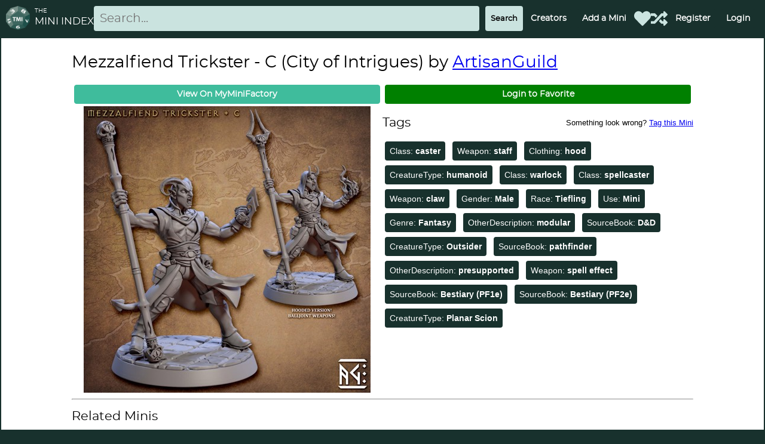

--- FILE ---
content_type: text/html; charset=utf-8
request_url: https://theminiindex.com/Minis/Details?id=51031
body_size: 6316
content:

<!DOCTYPE html>
<html lang ="en">
<head>
    <meta charset="utf-8" />
    <meta name="apple-mobile-web-app-capable" content="yes" />
    <meta name="viewport" content="minimum-scale=1.0, width=device-width" />

    <meta name="application-name" content="The Mini Index" />
    <meta name="msapplication-TileColor" content="#FFFFFF" />
    <meta name="msapplication-TileImage" content="~/images/icons/mstile-144x144.png" />
    <meta name="msapplication-square70x70logo" content="~/images/icons/mstile-70x70.png" />
    <meta name="msapplication-square150x150logo" content="~/images/icons/mstile-150x150.png" />
    <meta name="msapplication-wide310x150logo" content="~/images/icons/mstile-310x150.png" />
    <meta name="msapplication-square310x310logo" content="~/images/icons/mstile-310x310.png" />

    <meta property="og:site_name" content="The Mini Index" />
    <meta property="og:image" content="https://theminiindex.com/images/banner.png">
    <meta property="og:title" content="Mezzalfiend Trickster - C (City of Intrigues) Details - The Mini Index" />
    <meta name="description" content="The Mini Index is a crowd-sourced index of various minis, terrain tiles, and scatter terrain across different websites for use with tabletop games like Dungeons and Dragons." />
    <meta property="og:description" content="The Mini Index is a crowd-sourced index of various minis, terrain tiles, and scatter terrain across different websites for use with tabletop games like Dungeons and Dragons." />
    <meta property="fb:app_id" content="217005809246433" />

    <meta name="twitter:card" content="summary" />
    <meta name="twitter:image:src" content="https://theminiindex.com/images/banner.png">
    <meta name="twitter:description" content="The Mini Index is a crowd-sourced index of various minis, terrain tiles, and scatter terrain across different websites for use with tabletop games like Dungeons and Dragons." />
    <meta name="twitter:title" content="Mezzalfiend Trickster - C (City of Intrigues) Details - The Mini Index" />

    <title>Mezzalfiend Trickster - C (City of Intrigues) Details - The Mini Index</title>

    

    

    
        <style>
            @font-face {
                font-family: 'Montserrat';
                src: url('https://miniindex.azureedge.net/8436a7e0e2466fabb64672ba4674ca7c.woff2') format('woff2');
                font-weight: normal;
                font-style: normal;
                font-display: swap;
            }
        </style>
        <link rel="preconnect" href="https://miniindex.azureedge.net/">
        <link rel="stylesheet" href="https://miniindex.azureedge.net/site.css">
        <link rel="stylesheet" href="https://miniindex.azureedge.net/styles.css">
    

    
    <script type="text/javascript">
        !function (T, l, y) { var S = T.location, k = "script", D = "connectionString", C = "ingestionendpoint", I = "disableExceptionTracking", E = "ai.device.", b = "toLowerCase", w = "crossOrigin", N = "POST", e = "appInsightsSDK", t = y.name || "appInsights"; (y.name || T[e]) && (T[e] = t); var n = T[t] || function (d) { var g = !1, f = !1, m = { initialize: !0, queue: [], sv: "5", version: 2, config: d }; function v(e, t) { var n = {}, a = "Browser"; return n[E + "id"] = a[b](), n[E + "type"] = a, n["ai.operation.name"] = S && S.pathname || "_unknown_", n["ai.internal.sdkVersion"] = "javascript:snippet_" + (m.sv || m.version), { time: function () { var e = new Date; function t(e) { var t = "" + e; return 1 === t.length && (t = "0" + t), t } return e.getUTCFullYear() + "-" + t(1 + e.getUTCMonth()) + "-" + t(e.getUTCDate()) + "T" + t(e.getUTCHours()) + ":" + t(e.getUTCMinutes()) + ":" + t(e.getUTCSeconds()) + "." + ((e.getUTCMilliseconds() / 1e3).toFixed(3) + "").slice(2, 5) + "Z" }(), name: "Microsoft.ApplicationInsights." + e.replace(/-/g, "") + "." + t, sampleRate: 100, tags: n, data: { baseData: { ver: 2 } } } } var h = d.url || y.src; if (h) { function a(e) { var t, n, a, i, r, o, s, c, u, p, l; g = !0, m.queue = [], f || (f = !0, t = h, s = function () { var e = {}, t = d.connectionString; if (t) for (var n = t.split(";"), a = 0; a < n.length; a++) { var i = n[a].split("="); 2 === i.length && (e[i[0][b]()] = i[1]) } if (!e[C]) { var r = e.endpointsuffix, o = r ? e.location : null; e[C] = "https://" + (o ? o + "." : "") + "dc." + (r || "services.visualstudio.com") } return e }(), c = s[D] || d[D] || "", u = s[C], p = u ? u + "/v2/track" : d.endpointUrl, (l = []).push((n = "SDK LOAD Failure: Failed to load Application Insights SDK script (See stack for details)", a = t, i = p, (o = (r = v(c, "Exception")).data).baseType = "ExceptionData", o.baseData.exceptions = [{ typeName: "SDKLoadFailed", message: n.replace(/\./g, "-"), hasFullStack: !1, stack: n + "\nSnippet failed to load [" + a + "] -- Telemetry is disabled\nHelp Link: https://go.microsoft.com/fwlink/?linkid=2128109\nHost: " + (S && S.pathname || "_unknown_") + "\nEndpoint: " + i, parsedStack: [] }], r)), l.push(function (e, t, n, a) { var i = v(c, "Message"), r = i.data; r.baseType = "MessageData"; var o = r.baseData; return o.message = 'AI (Internal): 99 message:"' + ("SDK LOAD Failure: Failed to load Application Insights SDK script (See stack for details) (" + n + ")").replace(/\"/g, "") + '"', o.properties = { endpoint: a }, i }(0, 0, t, p)), function (e, t) { if (JSON) { var n = T.fetch; if (n && !y.useXhr) n(t, { method: N, body: JSON.stringify(e), mode: "cors" }); else if (XMLHttpRequest) { var a = new XMLHttpRequest; a.open(N, t), a.setRequestHeader("Content-type", "application/json"), a.send(JSON.stringify(e)) } } }(l, p)) } function i(e, t) { f || setTimeout(function () { !t && m.core || a() }, 500) } var e = function () { var n = l.createElement(k); n.src = h; var e = y[w]; return !e && "" !== e || "undefined" == n[w] || (n[w] = e), n.onload = i, n.onerror = a, n.onreadystatechange = function (e, t) { "loaded" !== n.readyState && "complete" !== n.readyState || i(0, t) }, n }(); y.ld < 0 ? l.getElementsByTagName("head")[0].appendChild(e) : setTimeout(function () { l.getElementsByTagName(k)[0].parentNode.appendChild(e) }, y.ld || 0) } try { m.cookie = l.cookie } catch (p) { } function t(e) { for (; e.length;)!function (t) { m[t] = function () { var e = arguments; g || m.queue.push(function () { m[t].apply(m, e) }) } }(e.pop()) } var n = "track", r = "TrackPage", o = "TrackEvent"; t([n + "Event", n + "PageView", n + "Exception", n + "Trace", n + "DependencyData", n + "Metric", n + "PageViewPerformance", "start" + r, "stop" + r, "start" + o, "stop" + o, "addTelemetryInitializer", "setAuthenticatedUserContext", "clearAuthenticatedUserContext", "flush"]), m.SeverityLevel = { Verbose: 0, Information: 1, Warning: 2, Error: 3, Critical: 4 }; var s = (d.extensionConfig || {}).ApplicationInsightsAnalytics || {}; if (!0 !== d[I] && !0 !== s[I]) { var c = "onerror"; t(["_" + c]); var u = T[c]; T[c] = function (e, t, n, a, i) { var r = u && u(e, t, n, a, i); return !0 !== r && m["_" + c]({ message: e, url: t, lineNumber: n, columnNumber: a, error: i }), r }, d.autoExceptionInstrumented = !0 } return m }(y.cfg); function a() { y.onInit && y.onInit(n) } (T[t] = n).queue && 0 === n.queue.length ? (n.queue.push(a), n.trackPageView({})) : a() }(window, document, {
            src: "https://js.monitor.azure.com/scripts/b/ai.2.min.js",
            crossOrigin: "anonymous", // When supplied this will add the provided value as the cross origin attribute on the script tag
            cfg: { // Application Insights Configuration
                connectionString: "InstrumentationKey=70f322c0-7e67-4ac4-9b55-72cad669d574;IngestionEndpoint=https://westus2-0.in.applicationinsights.azure.com/;LiveEndpoint=https://westus2.livediagnostics.monitor.azure.com/"
            }
        });

        function toggleMobile() {
            var mobile = document.getElementById("mobileCluster");
            mobile.style.display == "block" ? mobile.style.display = "none" : mobile.style.display = "block"; 
        }
    </script>

    <style>
        h1,
        h2,
        h3,
        h4 {
            font-family: "Montserrat", sans-serif !important;
            font-weight: 500;
        }
        .montserrat {
            font-family: "Montserrat", sans-serif !important;
        }
        .btn{
            font-family: "Montserrat", sans-serif !important;
        }
        input.full-width{
            font-family: "Montserrat", sans-serif !important;
        }
    </style>
       
    <link rel="apple-touch-icon-precomposed" sizes="57x57" href="/images/icons/apple-touch-icon-57x57.png" />
    <link rel="apple-touch-icon-precomposed" sizes="114x114" href="/images/icons/apple-touch-icon-114x114.png" />
    <link rel="apple-touch-icon-precomposed" sizes="72x72" href="/images/icons/apple-touch-icon-72x72.png" />
    <link rel="apple-touch-icon-precomposed" sizes="144x144" href="/images/icons/apple-touch-icon-144x144.png" />
    <link rel="apple-touch-icon-precomposed" sizes="60x60" href="/images/icons/apple-touch-icon-60x60.png" />
    <link rel="apple-touch-icon-precomposed" sizes="120x120" href="/images/icons/apple-touch-icon-120x120.png" />
    <link rel="apple-touch-icon-precomposed" sizes="76x76" href="/images/icons/apple-touch-icon-76x76.png" />
    <link rel="apple-touch-icon-precomposed" sizes="152x152" href="/images/icons/apple-touch-icon-152x152.png" />

    <link rel="icon" type="image/png" href="/images/icons/favicon-196x196.png" sizes="196x196" />
    <link rel="icon" type="image/png" href="/images/icons/favicon-96x96.png" sizes="96x96" />
    <link rel="icon" type="image/png" href="/images/icons/favicon-32x32.png" sizes="32x32" />
    <link rel="icon" type="image/png" href="/images/icons/favicon-16x16.png" sizes="16x16" />
    <link rel="icon" type="image/png" href="/images/icons/favicon-128.png" sizes="128x128" />
</head>
<body>
    <div>
        <nav>
            <div class="cluster style-primary" style="flex-wrap:nowrap">
                <div class="row" style="padding-left:10px;">
                    <a href="/" aria-label="Return to homepage">
                        <img style="margin-right: .5rem;" width="40" height="40" src="/images/icons/favicon-96x96.png" alt="The Mini Index Logo - a D12 with TMI written on it." />
                    </a>

                    <div class="montserrat" id="logotype">
                        <span class="xsmall">THE</span>
                        <br />
                        <span class="larger">MINI INDEX</span>
                    </div>
                </div>

                <form action="/Minis" style="margin-right:auto; width:100%;" id="searchForm" name="searchForm">
                    <div class="row">
                        <label for="nav-search"></label>
                        <input type="text" name="SearchString" id="SearchString" placeholder="Search..." class="full-width"/>
                        <input type="submit" value="Search" id="NavSearchBtn" class="btn style-secondary-border" />
                    </div>                        
                </form>

                <div class="cluster" id="menuCluster">
                    <div class="center"><a class="btn style-primary" href="/Creators/Browse">Creators</a></div>
                    <div class="center"><a class="btn style-primary" href="/Minis/Create">Add a Mini</a></div>
                    <div class="icon-no-container">
                        <a href="/Starred/" aria-label="Favorited Minis">
                            <div class="icon icon-heart"></div>
                        </a>
                    </div>
                    <div class="icon-no-container">
                        <a href="/Minis/Help/" aria-label="Help out TMI!">
                            <div class="icon icon-random"></div>
                        </a>
                    </div>
                    

<div class="center">
    <a href="/Identity/Account/Register" class="btn style-primary">Register</a>
</div>
<div class ="center">
    <a href="/Identity/Account/Login?ReturnUrl=/Minis/Details?id=51031" class="btn style-primary">Login</a>
</div>

                </div>
                <div class="icon-no-container" style="padding-right:.75rem;">
                    <a href="#" id="menuBtn" onclick="toggleMobile()" aria-label="Expand Menu">
                        <div class="icon icon-menu"></div>
                    </a>
                </div>
            </div>

            <div class="cluster style-primary" id="mobileCluster" style="display:none;">
                <div class="center"><a class="btn style-primary" href="/Creators/Browse">Creators</a></div>
                <div class="center"><a class="btn style-primary" href="/Minis/Create">Add a Mini</a></div>
                <div class="center"><a class="btn style-primary" href="/Starred/">Favorites</a></div>
                <div class="center"><a class="btn style-primary" href="/Minis/Help">Tag a Random Mini</a></div>
                

<div class="center">
    <a href="/Identity/Account/Register" class="btn style-primary">Register</a>
</div>
<div class ="center">
    <a href="/Identity/Account/Login?ReturnUrl=/Minis/Details?id=51031" class="btn style-primary">Login</a>
</div>

            </div>
        </nav>

        <main>
            <div class="stack">
                
<div class="bounded">
    <!-- TODO: Do this right? -->
    <p id="miniid" style="display:none;">51031</p>

    <h1>
        Mezzalfiend Trickster - C (City of Intrigues) by <a href="/Creators/Details?id=1187">ArtisanGuild</a>
    </h1>

    <div class="switcher">
                <a href="/api/Minis/51031/Redirect" class="btn btn-block style-primary MyMiniFactory">View On MyMiniFactory</a>

            <a href="/Identity/Account/Login?ReturnUrl=/Minis/Details?id=51031" class="btn btn-block add-star" id="toggle-star">
                Login to Favorite
            </a>
    </div>

    <div class="switcher">
        <div align="center">
                <img style="max-width:100%" src="https://miniindexblobcdn.azureedge.net/images/51031.jpg" />
        </div>

        <div>
            <div class="row" style="align-items:flex-end;">
                <h2 style="flex-grow:1;">Tags</h2>
                <span class="small" style="padding-bottom:1.25rem;">
                    Something look wrong? <a href="/Minis/Edit?id=51031">Tag this Mini</a>
                </span>            
            </div>
                    <span class="badge style-primary">
                        Class: <b>caster</b>
                    </span>
                    <span class="badge style-primary">
                        Weapon: <b>staff</b>
                    </span>
                    <span class="badge style-primary">
                        Clothing: <b>hood</b>
                    </span>
                    <span class="badge style-primary">
                        CreatureType: <b>humanoid</b>
                    </span>
                    <span class="badge style-primary">
                        Class: <b>warlock</b>
                    </span>
                    <span class="badge style-primary">
                        Class: <b>spellcaster</b>
                    </span>
                    <span class="badge style-primary">
                        Weapon: <b>claw</b>
                    </span>
                    <span class="badge style-primary">
                        Gender: <b>Male</b>
                    </span>
                    <span class="badge style-primary">
                        Race: <b>Tiefling</b>
                    </span>
                    <span class="badge style-primary">
                        Use: <b>Mini</b>
                    </span>
                    <span class="badge style-primary">
                        Genre: <b>Fantasy</b>
                    </span>
                    <span class="badge style-primary">
                        OtherDescription: <b>modular</b>
                    </span>
                    <span class="badge style-primary">
                        SourceBook: <b>D&amp;D</b>
                    </span>
                    <span class="badge style-primary">
                        CreatureType: <b>Outsider</b>
                    </span>
                    <span class="badge style-primary">
                        SourceBook: <b>pathfinder</b>
                    </span>
                    <span class="badge style-primary">
                        OtherDescription: <b>presupported</b>
                    </span>
                    <span class="badge style-primary">
                        Weapon: <b>spell effect</b>
                    </span>
                    <span class="badge style-primary">
                        SourceBook: <b>Bestiary (PF1e)</b>
                    </span>
                    <span class="badge style-primary">
                        SourceBook: <b>Bestiary (PF2e)</b>
                    </span>
                    <span class="badge style-primary">
                        CreatureType: <b>Planar Scion</b>
                    </span>
        </div>
    </div>

    <!-- TODO: async this -->
    <aside>
        <hr />
        <h2>Related Minis</h2>
        <div align="center">
            <div id="loading-spinner" style="width:64px;height:64px;"></div>
        </div>
        <div class="grid hidden"id="related-minis">

        </div>
    </aside>
</div>

            </div>
        </main>

        <footer>
            <div class="style-primary center">
                <div class="center-t">
                    Everything you find here is thanks to someone who took the time to index and tag it. If you don't find what you're looking for, or just have some spare time, please try to improve the quality of The Mini Index by submitting a mini or improving tags.
                </div>
                <br />
                <div class="cluster">
                    <div>
                        <a class="btn style-primary" target="_blank" href="https://discordapp.com/invite/FDtYRDP">Discord</a>
                    </div>
                    <div>
                        <a class="btn style-primary" target="_blank" href="https://github.com/aluhrs13/TheMiniIndex">Github</a>
                    </div>
                    <div>
                        <a class="btn style-primary" target="_blank" href="https://forms.office.com/Pages/ResponsePage.aspx?id=DQSIkWdsW0yxEjajBLZtrQAAAAAAAAAAAANAAYEBbR1UMDNUNlVURVhEQzlFUFI5UlEwR0ZISlk5Vi4u">Feedback Form</a>
                    </div>
                    <div>
                        <a class="btn style-primary" target="_blank" href="https://reddit.com/r/TheMiniIndex">Reddit</a>
                    </div>
                </div>
            </div>
        </footer>
    </div>

    
    

    

    
        <script type="module" src="https://miniindex.azureedge.net/mini.entry.js" defer></script>
        <link rel="stylesheet" href="/dist/mini.css">
    

</body>
</html>

--- FILE ---
content_type: text/css
request_url: https://theminiindex.com/dist/mini.css
body_size: 187
content:
.Thingiverse {
    background-color: #3f8cfe !important;
    border-color: #3f8cfe !important;
}

.Patreon {
    background-color: #e85b46 !important;
    border-color: #e85b46 !important;
    color: white !important;
}

.MyMiniFactory {
    background-color: #3fbc9c !important;
    border-color: #3fbc9c !important;
    color: white !important;
}

.Shapeways {
    background-color: #ff4b5a !important;
    border-color: #ff4b5a !important;
    color: white !important;
}

.Gumroad {
    background-color: #198c8c !important;
    border-color: #198c8c !important;
    color: white !important;
}

.Cults3d {
    background-color: #822ef5 !important;
    border-color: #822ef5 !important;
    color: white !important;
}

.Wargaming3d {
    background-color: #41533b !important;
    border-color: #41533b !important;
    color: white !important;
}

.DuncanShadow {
    background-color: #4e2b07 !important;
    border-color: #4e2b07 !important;
    color: white !important;
}

.PrusaPrinters {
    background-color: #fa6831 !important;
    border-color: #fa6831 !important;
    color: white !important;
}

.AtelierStoria {
    background-color: #5f7e23 !important;
    border-color: #5f7e23 !important;
    color: white !important;
}

/* Star/Unstar button styling */
.add-star {
    background-color: green;
    color: white;
}

.remove-star {
    background-color: darkred;
    color: white;
}

/* Edit Stuff */
.add-tag {
    background-color: var(--app-secondary-color);
    color: var(--app-primary-color);
    margin: 0.25rem !important;
}

.remove-tag {
    background-color: darkred;
    color: white;
    margin: 0.25rem !important;
}


/*# sourceMappingURL=mini.css.map*/